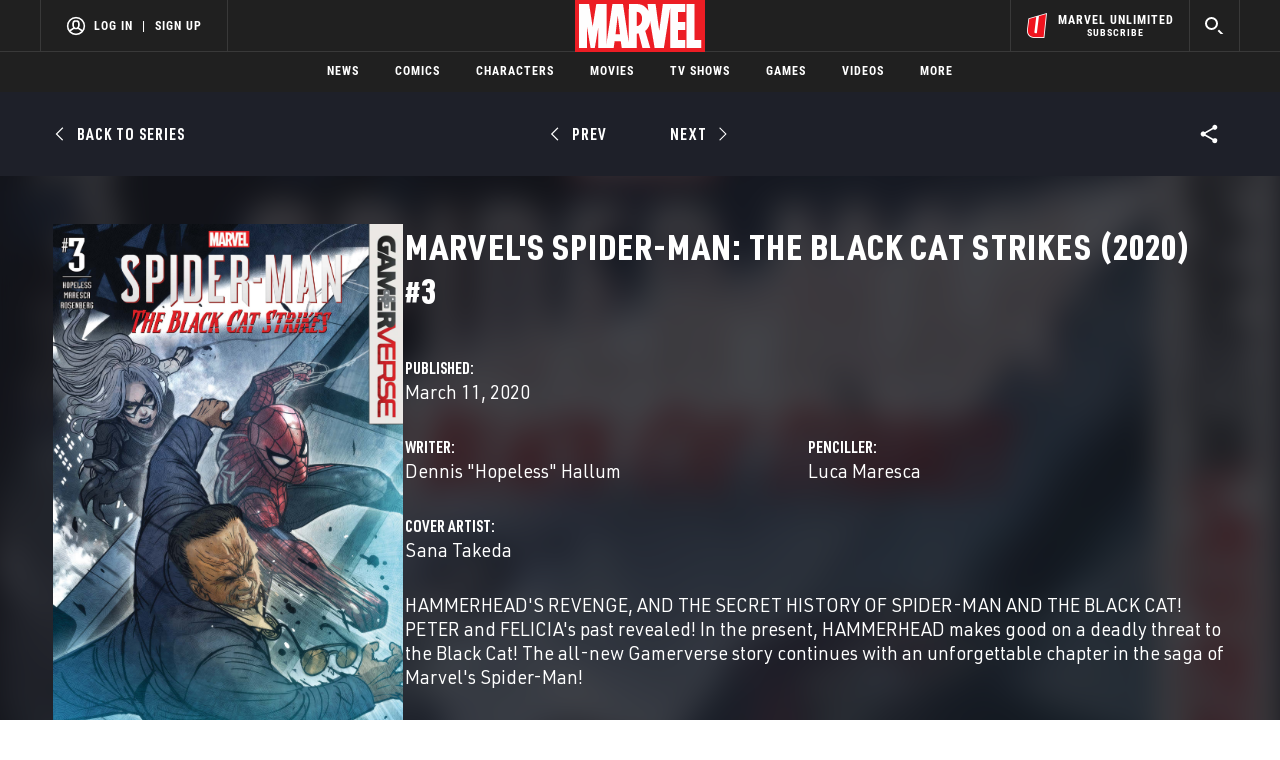

--- FILE ---
content_type: text/html; charset=utf-8
request_url: https://www.google.com/recaptcha/enterprise/anchor?ar=1&k=6LdY8_cZAAAAACuaDxPPyWpDPk5KXjGfPstGnKz1&co=aHR0cHM6Ly9jZG4ucmVnaXN0ZXJkaXNuZXkuZ28uY29tOjQ0Mw..&hl=en&v=N67nZn4AqZkNcbeMu4prBgzg&size=invisible&anchor-ms=20000&execute-ms=30000&cb=3q46nmyuekxo
body_size: 48660
content:
<!DOCTYPE HTML><html dir="ltr" lang="en"><head><meta http-equiv="Content-Type" content="text/html; charset=UTF-8">
<meta http-equiv="X-UA-Compatible" content="IE=edge">
<title>reCAPTCHA</title>
<style type="text/css">
/* cyrillic-ext */
@font-face {
  font-family: 'Roboto';
  font-style: normal;
  font-weight: 400;
  font-stretch: 100%;
  src: url(//fonts.gstatic.com/s/roboto/v48/KFO7CnqEu92Fr1ME7kSn66aGLdTylUAMa3GUBHMdazTgWw.woff2) format('woff2');
  unicode-range: U+0460-052F, U+1C80-1C8A, U+20B4, U+2DE0-2DFF, U+A640-A69F, U+FE2E-FE2F;
}
/* cyrillic */
@font-face {
  font-family: 'Roboto';
  font-style: normal;
  font-weight: 400;
  font-stretch: 100%;
  src: url(//fonts.gstatic.com/s/roboto/v48/KFO7CnqEu92Fr1ME7kSn66aGLdTylUAMa3iUBHMdazTgWw.woff2) format('woff2');
  unicode-range: U+0301, U+0400-045F, U+0490-0491, U+04B0-04B1, U+2116;
}
/* greek-ext */
@font-face {
  font-family: 'Roboto';
  font-style: normal;
  font-weight: 400;
  font-stretch: 100%;
  src: url(//fonts.gstatic.com/s/roboto/v48/KFO7CnqEu92Fr1ME7kSn66aGLdTylUAMa3CUBHMdazTgWw.woff2) format('woff2');
  unicode-range: U+1F00-1FFF;
}
/* greek */
@font-face {
  font-family: 'Roboto';
  font-style: normal;
  font-weight: 400;
  font-stretch: 100%;
  src: url(//fonts.gstatic.com/s/roboto/v48/KFO7CnqEu92Fr1ME7kSn66aGLdTylUAMa3-UBHMdazTgWw.woff2) format('woff2');
  unicode-range: U+0370-0377, U+037A-037F, U+0384-038A, U+038C, U+038E-03A1, U+03A3-03FF;
}
/* math */
@font-face {
  font-family: 'Roboto';
  font-style: normal;
  font-weight: 400;
  font-stretch: 100%;
  src: url(//fonts.gstatic.com/s/roboto/v48/KFO7CnqEu92Fr1ME7kSn66aGLdTylUAMawCUBHMdazTgWw.woff2) format('woff2');
  unicode-range: U+0302-0303, U+0305, U+0307-0308, U+0310, U+0312, U+0315, U+031A, U+0326-0327, U+032C, U+032F-0330, U+0332-0333, U+0338, U+033A, U+0346, U+034D, U+0391-03A1, U+03A3-03A9, U+03B1-03C9, U+03D1, U+03D5-03D6, U+03F0-03F1, U+03F4-03F5, U+2016-2017, U+2034-2038, U+203C, U+2040, U+2043, U+2047, U+2050, U+2057, U+205F, U+2070-2071, U+2074-208E, U+2090-209C, U+20D0-20DC, U+20E1, U+20E5-20EF, U+2100-2112, U+2114-2115, U+2117-2121, U+2123-214F, U+2190, U+2192, U+2194-21AE, U+21B0-21E5, U+21F1-21F2, U+21F4-2211, U+2213-2214, U+2216-22FF, U+2308-230B, U+2310, U+2319, U+231C-2321, U+2336-237A, U+237C, U+2395, U+239B-23B7, U+23D0, U+23DC-23E1, U+2474-2475, U+25AF, U+25B3, U+25B7, U+25BD, U+25C1, U+25CA, U+25CC, U+25FB, U+266D-266F, U+27C0-27FF, U+2900-2AFF, U+2B0E-2B11, U+2B30-2B4C, U+2BFE, U+3030, U+FF5B, U+FF5D, U+1D400-1D7FF, U+1EE00-1EEFF;
}
/* symbols */
@font-face {
  font-family: 'Roboto';
  font-style: normal;
  font-weight: 400;
  font-stretch: 100%;
  src: url(//fonts.gstatic.com/s/roboto/v48/KFO7CnqEu92Fr1ME7kSn66aGLdTylUAMaxKUBHMdazTgWw.woff2) format('woff2');
  unicode-range: U+0001-000C, U+000E-001F, U+007F-009F, U+20DD-20E0, U+20E2-20E4, U+2150-218F, U+2190, U+2192, U+2194-2199, U+21AF, U+21E6-21F0, U+21F3, U+2218-2219, U+2299, U+22C4-22C6, U+2300-243F, U+2440-244A, U+2460-24FF, U+25A0-27BF, U+2800-28FF, U+2921-2922, U+2981, U+29BF, U+29EB, U+2B00-2BFF, U+4DC0-4DFF, U+FFF9-FFFB, U+10140-1018E, U+10190-1019C, U+101A0, U+101D0-101FD, U+102E0-102FB, U+10E60-10E7E, U+1D2C0-1D2D3, U+1D2E0-1D37F, U+1F000-1F0FF, U+1F100-1F1AD, U+1F1E6-1F1FF, U+1F30D-1F30F, U+1F315, U+1F31C, U+1F31E, U+1F320-1F32C, U+1F336, U+1F378, U+1F37D, U+1F382, U+1F393-1F39F, U+1F3A7-1F3A8, U+1F3AC-1F3AF, U+1F3C2, U+1F3C4-1F3C6, U+1F3CA-1F3CE, U+1F3D4-1F3E0, U+1F3ED, U+1F3F1-1F3F3, U+1F3F5-1F3F7, U+1F408, U+1F415, U+1F41F, U+1F426, U+1F43F, U+1F441-1F442, U+1F444, U+1F446-1F449, U+1F44C-1F44E, U+1F453, U+1F46A, U+1F47D, U+1F4A3, U+1F4B0, U+1F4B3, U+1F4B9, U+1F4BB, U+1F4BF, U+1F4C8-1F4CB, U+1F4D6, U+1F4DA, U+1F4DF, U+1F4E3-1F4E6, U+1F4EA-1F4ED, U+1F4F7, U+1F4F9-1F4FB, U+1F4FD-1F4FE, U+1F503, U+1F507-1F50B, U+1F50D, U+1F512-1F513, U+1F53E-1F54A, U+1F54F-1F5FA, U+1F610, U+1F650-1F67F, U+1F687, U+1F68D, U+1F691, U+1F694, U+1F698, U+1F6AD, U+1F6B2, U+1F6B9-1F6BA, U+1F6BC, U+1F6C6-1F6CF, U+1F6D3-1F6D7, U+1F6E0-1F6EA, U+1F6F0-1F6F3, U+1F6F7-1F6FC, U+1F700-1F7FF, U+1F800-1F80B, U+1F810-1F847, U+1F850-1F859, U+1F860-1F887, U+1F890-1F8AD, U+1F8B0-1F8BB, U+1F8C0-1F8C1, U+1F900-1F90B, U+1F93B, U+1F946, U+1F984, U+1F996, U+1F9E9, U+1FA00-1FA6F, U+1FA70-1FA7C, U+1FA80-1FA89, U+1FA8F-1FAC6, U+1FACE-1FADC, U+1FADF-1FAE9, U+1FAF0-1FAF8, U+1FB00-1FBFF;
}
/* vietnamese */
@font-face {
  font-family: 'Roboto';
  font-style: normal;
  font-weight: 400;
  font-stretch: 100%;
  src: url(//fonts.gstatic.com/s/roboto/v48/KFO7CnqEu92Fr1ME7kSn66aGLdTylUAMa3OUBHMdazTgWw.woff2) format('woff2');
  unicode-range: U+0102-0103, U+0110-0111, U+0128-0129, U+0168-0169, U+01A0-01A1, U+01AF-01B0, U+0300-0301, U+0303-0304, U+0308-0309, U+0323, U+0329, U+1EA0-1EF9, U+20AB;
}
/* latin-ext */
@font-face {
  font-family: 'Roboto';
  font-style: normal;
  font-weight: 400;
  font-stretch: 100%;
  src: url(//fonts.gstatic.com/s/roboto/v48/KFO7CnqEu92Fr1ME7kSn66aGLdTylUAMa3KUBHMdazTgWw.woff2) format('woff2');
  unicode-range: U+0100-02BA, U+02BD-02C5, U+02C7-02CC, U+02CE-02D7, U+02DD-02FF, U+0304, U+0308, U+0329, U+1D00-1DBF, U+1E00-1E9F, U+1EF2-1EFF, U+2020, U+20A0-20AB, U+20AD-20C0, U+2113, U+2C60-2C7F, U+A720-A7FF;
}
/* latin */
@font-face {
  font-family: 'Roboto';
  font-style: normal;
  font-weight: 400;
  font-stretch: 100%;
  src: url(//fonts.gstatic.com/s/roboto/v48/KFO7CnqEu92Fr1ME7kSn66aGLdTylUAMa3yUBHMdazQ.woff2) format('woff2');
  unicode-range: U+0000-00FF, U+0131, U+0152-0153, U+02BB-02BC, U+02C6, U+02DA, U+02DC, U+0304, U+0308, U+0329, U+2000-206F, U+20AC, U+2122, U+2191, U+2193, U+2212, U+2215, U+FEFF, U+FFFD;
}
/* cyrillic-ext */
@font-face {
  font-family: 'Roboto';
  font-style: normal;
  font-weight: 500;
  font-stretch: 100%;
  src: url(//fonts.gstatic.com/s/roboto/v48/KFO7CnqEu92Fr1ME7kSn66aGLdTylUAMa3GUBHMdazTgWw.woff2) format('woff2');
  unicode-range: U+0460-052F, U+1C80-1C8A, U+20B4, U+2DE0-2DFF, U+A640-A69F, U+FE2E-FE2F;
}
/* cyrillic */
@font-face {
  font-family: 'Roboto';
  font-style: normal;
  font-weight: 500;
  font-stretch: 100%;
  src: url(//fonts.gstatic.com/s/roboto/v48/KFO7CnqEu92Fr1ME7kSn66aGLdTylUAMa3iUBHMdazTgWw.woff2) format('woff2');
  unicode-range: U+0301, U+0400-045F, U+0490-0491, U+04B0-04B1, U+2116;
}
/* greek-ext */
@font-face {
  font-family: 'Roboto';
  font-style: normal;
  font-weight: 500;
  font-stretch: 100%;
  src: url(//fonts.gstatic.com/s/roboto/v48/KFO7CnqEu92Fr1ME7kSn66aGLdTylUAMa3CUBHMdazTgWw.woff2) format('woff2');
  unicode-range: U+1F00-1FFF;
}
/* greek */
@font-face {
  font-family: 'Roboto';
  font-style: normal;
  font-weight: 500;
  font-stretch: 100%;
  src: url(//fonts.gstatic.com/s/roboto/v48/KFO7CnqEu92Fr1ME7kSn66aGLdTylUAMa3-UBHMdazTgWw.woff2) format('woff2');
  unicode-range: U+0370-0377, U+037A-037F, U+0384-038A, U+038C, U+038E-03A1, U+03A3-03FF;
}
/* math */
@font-face {
  font-family: 'Roboto';
  font-style: normal;
  font-weight: 500;
  font-stretch: 100%;
  src: url(//fonts.gstatic.com/s/roboto/v48/KFO7CnqEu92Fr1ME7kSn66aGLdTylUAMawCUBHMdazTgWw.woff2) format('woff2');
  unicode-range: U+0302-0303, U+0305, U+0307-0308, U+0310, U+0312, U+0315, U+031A, U+0326-0327, U+032C, U+032F-0330, U+0332-0333, U+0338, U+033A, U+0346, U+034D, U+0391-03A1, U+03A3-03A9, U+03B1-03C9, U+03D1, U+03D5-03D6, U+03F0-03F1, U+03F4-03F5, U+2016-2017, U+2034-2038, U+203C, U+2040, U+2043, U+2047, U+2050, U+2057, U+205F, U+2070-2071, U+2074-208E, U+2090-209C, U+20D0-20DC, U+20E1, U+20E5-20EF, U+2100-2112, U+2114-2115, U+2117-2121, U+2123-214F, U+2190, U+2192, U+2194-21AE, U+21B0-21E5, U+21F1-21F2, U+21F4-2211, U+2213-2214, U+2216-22FF, U+2308-230B, U+2310, U+2319, U+231C-2321, U+2336-237A, U+237C, U+2395, U+239B-23B7, U+23D0, U+23DC-23E1, U+2474-2475, U+25AF, U+25B3, U+25B7, U+25BD, U+25C1, U+25CA, U+25CC, U+25FB, U+266D-266F, U+27C0-27FF, U+2900-2AFF, U+2B0E-2B11, U+2B30-2B4C, U+2BFE, U+3030, U+FF5B, U+FF5D, U+1D400-1D7FF, U+1EE00-1EEFF;
}
/* symbols */
@font-face {
  font-family: 'Roboto';
  font-style: normal;
  font-weight: 500;
  font-stretch: 100%;
  src: url(//fonts.gstatic.com/s/roboto/v48/KFO7CnqEu92Fr1ME7kSn66aGLdTylUAMaxKUBHMdazTgWw.woff2) format('woff2');
  unicode-range: U+0001-000C, U+000E-001F, U+007F-009F, U+20DD-20E0, U+20E2-20E4, U+2150-218F, U+2190, U+2192, U+2194-2199, U+21AF, U+21E6-21F0, U+21F3, U+2218-2219, U+2299, U+22C4-22C6, U+2300-243F, U+2440-244A, U+2460-24FF, U+25A0-27BF, U+2800-28FF, U+2921-2922, U+2981, U+29BF, U+29EB, U+2B00-2BFF, U+4DC0-4DFF, U+FFF9-FFFB, U+10140-1018E, U+10190-1019C, U+101A0, U+101D0-101FD, U+102E0-102FB, U+10E60-10E7E, U+1D2C0-1D2D3, U+1D2E0-1D37F, U+1F000-1F0FF, U+1F100-1F1AD, U+1F1E6-1F1FF, U+1F30D-1F30F, U+1F315, U+1F31C, U+1F31E, U+1F320-1F32C, U+1F336, U+1F378, U+1F37D, U+1F382, U+1F393-1F39F, U+1F3A7-1F3A8, U+1F3AC-1F3AF, U+1F3C2, U+1F3C4-1F3C6, U+1F3CA-1F3CE, U+1F3D4-1F3E0, U+1F3ED, U+1F3F1-1F3F3, U+1F3F5-1F3F7, U+1F408, U+1F415, U+1F41F, U+1F426, U+1F43F, U+1F441-1F442, U+1F444, U+1F446-1F449, U+1F44C-1F44E, U+1F453, U+1F46A, U+1F47D, U+1F4A3, U+1F4B0, U+1F4B3, U+1F4B9, U+1F4BB, U+1F4BF, U+1F4C8-1F4CB, U+1F4D6, U+1F4DA, U+1F4DF, U+1F4E3-1F4E6, U+1F4EA-1F4ED, U+1F4F7, U+1F4F9-1F4FB, U+1F4FD-1F4FE, U+1F503, U+1F507-1F50B, U+1F50D, U+1F512-1F513, U+1F53E-1F54A, U+1F54F-1F5FA, U+1F610, U+1F650-1F67F, U+1F687, U+1F68D, U+1F691, U+1F694, U+1F698, U+1F6AD, U+1F6B2, U+1F6B9-1F6BA, U+1F6BC, U+1F6C6-1F6CF, U+1F6D3-1F6D7, U+1F6E0-1F6EA, U+1F6F0-1F6F3, U+1F6F7-1F6FC, U+1F700-1F7FF, U+1F800-1F80B, U+1F810-1F847, U+1F850-1F859, U+1F860-1F887, U+1F890-1F8AD, U+1F8B0-1F8BB, U+1F8C0-1F8C1, U+1F900-1F90B, U+1F93B, U+1F946, U+1F984, U+1F996, U+1F9E9, U+1FA00-1FA6F, U+1FA70-1FA7C, U+1FA80-1FA89, U+1FA8F-1FAC6, U+1FACE-1FADC, U+1FADF-1FAE9, U+1FAF0-1FAF8, U+1FB00-1FBFF;
}
/* vietnamese */
@font-face {
  font-family: 'Roboto';
  font-style: normal;
  font-weight: 500;
  font-stretch: 100%;
  src: url(//fonts.gstatic.com/s/roboto/v48/KFO7CnqEu92Fr1ME7kSn66aGLdTylUAMa3OUBHMdazTgWw.woff2) format('woff2');
  unicode-range: U+0102-0103, U+0110-0111, U+0128-0129, U+0168-0169, U+01A0-01A1, U+01AF-01B0, U+0300-0301, U+0303-0304, U+0308-0309, U+0323, U+0329, U+1EA0-1EF9, U+20AB;
}
/* latin-ext */
@font-face {
  font-family: 'Roboto';
  font-style: normal;
  font-weight: 500;
  font-stretch: 100%;
  src: url(//fonts.gstatic.com/s/roboto/v48/KFO7CnqEu92Fr1ME7kSn66aGLdTylUAMa3KUBHMdazTgWw.woff2) format('woff2');
  unicode-range: U+0100-02BA, U+02BD-02C5, U+02C7-02CC, U+02CE-02D7, U+02DD-02FF, U+0304, U+0308, U+0329, U+1D00-1DBF, U+1E00-1E9F, U+1EF2-1EFF, U+2020, U+20A0-20AB, U+20AD-20C0, U+2113, U+2C60-2C7F, U+A720-A7FF;
}
/* latin */
@font-face {
  font-family: 'Roboto';
  font-style: normal;
  font-weight: 500;
  font-stretch: 100%;
  src: url(//fonts.gstatic.com/s/roboto/v48/KFO7CnqEu92Fr1ME7kSn66aGLdTylUAMa3yUBHMdazQ.woff2) format('woff2');
  unicode-range: U+0000-00FF, U+0131, U+0152-0153, U+02BB-02BC, U+02C6, U+02DA, U+02DC, U+0304, U+0308, U+0329, U+2000-206F, U+20AC, U+2122, U+2191, U+2193, U+2212, U+2215, U+FEFF, U+FFFD;
}
/* cyrillic-ext */
@font-face {
  font-family: 'Roboto';
  font-style: normal;
  font-weight: 900;
  font-stretch: 100%;
  src: url(//fonts.gstatic.com/s/roboto/v48/KFO7CnqEu92Fr1ME7kSn66aGLdTylUAMa3GUBHMdazTgWw.woff2) format('woff2');
  unicode-range: U+0460-052F, U+1C80-1C8A, U+20B4, U+2DE0-2DFF, U+A640-A69F, U+FE2E-FE2F;
}
/* cyrillic */
@font-face {
  font-family: 'Roboto';
  font-style: normal;
  font-weight: 900;
  font-stretch: 100%;
  src: url(//fonts.gstatic.com/s/roboto/v48/KFO7CnqEu92Fr1ME7kSn66aGLdTylUAMa3iUBHMdazTgWw.woff2) format('woff2');
  unicode-range: U+0301, U+0400-045F, U+0490-0491, U+04B0-04B1, U+2116;
}
/* greek-ext */
@font-face {
  font-family: 'Roboto';
  font-style: normal;
  font-weight: 900;
  font-stretch: 100%;
  src: url(//fonts.gstatic.com/s/roboto/v48/KFO7CnqEu92Fr1ME7kSn66aGLdTylUAMa3CUBHMdazTgWw.woff2) format('woff2');
  unicode-range: U+1F00-1FFF;
}
/* greek */
@font-face {
  font-family: 'Roboto';
  font-style: normal;
  font-weight: 900;
  font-stretch: 100%;
  src: url(//fonts.gstatic.com/s/roboto/v48/KFO7CnqEu92Fr1ME7kSn66aGLdTylUAMa3-UBHMdazTgWw.woff2) format('woff2');
  unicode-range: U+0370-0377, U+037A-037F, U+0384-038A, U+038C, U+038E-03A1, U+03A3-03FF;
}
/* math */
@font-face {
  font-family: 'Roboto';
  font-style: normal;
  font-weight: 900;
  font-stretch: 100%;
  src: url(//fonts.gstatic.com/s/roboto/v48/KFO7CnqEu92Fr1ME7kSn66aGLdTylUAMawCUBHMdazTgWw.woff2) format('woff2');
  unicode-range: U+0302-0303, U+0305, U+0307-0308, U+0310, U+0312, U+0315, U+031A, U+0326-0327, U+032C, U+032F-0330, U+0332-0333, U+0338, U+033A, U+0346, U+034D, U+0391-03A1, U+03A3-03A9, U+03B1-03C9, U+03D1, U+03D5-03D6, U+03F0-03F1, U+03F4-03F5, U+2016-2017, U+2034-2038, U+203C, U+2040, U+2043, U+2047, U+2050, U+2057, U+205F, U+2070-2071, U+2074-208E, U+2090-209C, U+20D0-20DC, U+20E1, U+20E5-20EF, U+2100-2112, U+2114-2115, U+2117-2121, U+2123-214F, U+2190, U+2192, U+2194-21AE, U+21B0-21E5, U+21F1-21F2, U+21F4-2211, U+2213-2214, U+2216-22FF, U+2308-230B, U+2310, U+2319, U+231C-2321, U+2336-237A, U+237C, U+2395, U+239B-23B7, U+23D0, U+23DC-23E1, U+2474-2475, U+25AF, U+25B3, U+25B7, U+25BD, U+25C1, U+25CA, U+25CC, U+25FB, U+266D-266F, U+27C0-27FF, U+2900-2AFF, U+2B0E-2B11, U+2B30-2B4C, U+2BFE, U+3030, U+FF5B, U+FF5D, U+1D400-1D7FF, U+1EE00-1EEFF;
}
/* symbols */
@font-face {
  font-family: 'Roboto';
  font-style: normal;
  font-weight: 900;
  font-stretch: 100%;
  src: url(//fonts.gstatic.com/s/roboto/v48/KFO7CnqEu92Fr1ME7kSn66aGLdTylUAMaxKUBHMdazTgWw.woff2) format('woff2');
  unicode-range: U+0001-000C, U+000E-001F, U+007F-009F, U+20DD-20E0, U+20E2-20E4, U+2150-218F, U+2190, U+2192, U+2194-2199, U+21AF, U+21E6-21F0, U+21F3, U+2218-2219, U+2299, U+22C4-22C6, U+2300-243F, U+2440-244A, U+2460-24FF, U+25A0-27BF, U+2800-28FF, U+2921-2922, U+2981, U+29BF, U+29EB, U+2B00-2BFF, U+4DC0-4DFF, U+FFF9-FFFB, U+10140-1018E, U+10190-1019C, U+101A0, U+101D0-101FD, U+102E0-102FB, U+10E60-10E7E, U+1D2C0-1D2D3, U+1D2E0-1D37F, U+1F000-1F0FF, U+1F100-1F1AD, U+1F1E6-1F1FF, U+1F30D-1F30F, U+1F315, U+1F31C, U+1F31E, U+1F320-1F32C, U+1F336, U+1F378, U+1F37D, U+1F382, U+1F393-1F39F, U+1F3A7-1F3A8, U+1F3AC-1F3AF, U+1F3C2, U+1F3C4-1F3C6, U+1F3CA-1F3CE, U+1F3D4-1F3E0, U+1F3ED, U+1F3F1-1F3F3, U+1F3F5-1F3F7, U+1F408, U+1F415, U+1F41F, U+1F426, U+1F43F, U+1F441-1F442, U+1F444, U+1F446-1F449, U+1F44C-1F44E, U+1F453, U+1F46A, U+1F47D, U+1F4A3, U+1F4B0, U+1F4B3, U+1F4B9, U+1F4BB, U+1F4BF, U+1F4C8-1F4CB, U+1F4D6, U+1F4DA, U+1F4DF, U+1F4E3-1F4E6, U+1F4EA-1F4ED, U+1F4F7, U+1F4F9-1F4FB, U+1F4FD-1F4FE, U+1F503, U+1F507-1F50B, U+1F50D, U+1F512-1F513, U+1F53E-1F54A, U+1F54F-1F5FA, U+1F610, U+1F650-1F67F, U+1F687, U+1F68D, U+1F691, U+1F694, U+1F698, U+1F6AD, U+1F6B2, U+1F6B9-1F6BA, U+1F6BC, U+1F6C6-1F6CF, U+1F6D3-1F6D7, U+1F6E0-1F6EA, U+1F6F0-1F6F3, U+1F6F7-1F6FC, U+1F700-1F7FF, U+1F800-1F80B, U+1F810-1F847, U+1F850-1F859, U+1F860-1F887, U+1F890-1F8AD, U+1F8B0-1F8BB, U+1F8C0-1F8C1, U+1F900-1F90B, U+1F93B, U+1F946, U+1F984, U+1F996, U+1F9E9, U+1FA00-1FA6F, U+1FA70-1FA7C, U+1FA80-1FA89, U+1FA8F-1FAC6, U+1FACE-1FADC, U+1FADF-1FAE9, U+1FAF0-1FAF8, U+1FB00-1FBFF;
}
/* vietnamese */
@font-face {
  font-family: 'Roboto';
  font-style: normal;
  font-weight: 900;
  font-stretch: 100%;
  src: url(//fonts.gstatic.com/s/roboto/v48/KFO7CnqEu92Fr1ME7kSn66aGLdTylUAMa3OUBHMdazTgWw.woff2) format('woff2');
  unicode-range: U+0102-0103, U+0110-0111, U+0128-0129, U+0168-0169, U+01A0-01A1, U+01AF-01B0, U+0300-0301, U+0303-0304, U+0308-0309, U+0323, U+0329, U+1EA0-1EF9, U+20AB;
}
/* latin-ext */
@font-face {
  font-family: 'Roboto';
  font-style: normal;
  font-weight: 900;
  font-stretch: 100%;
  src: url(//fonts.gstatic.com/s/roboto/v48/KFO7CnqEu92Fr1ME7kSn66aGLdTylUAMa3KUBHMdazTgWw.woff2) format('woff2');
  unicode-range: U+0100-02BA, U+02BD-02C5, U+02C7-02CC, U+02CE-02D7, U+02DD-02FF, U+0304, U+0308, U+0329, U+1D00-1DBF, U+1E00-1E9F, U+1EF2-1EFF, U+2020, U+20A0-20AB, U+20AD-20C0, U+2113, U+2C60-2C7F, U+A720-A7FF;
}
/* latin */
@font-face {
  font-family: 'Roboto';
  font-style: normal;
  font-weight: 900;
  font-stretch: 100%;
  src: url(//fonts.gstatic.com/s/roboto/v48/KFO7CnqEu92Fr1ME7kSn66aGLdTylUAMa3yUBHMdazQ.woff2) format('woff2');
  unicode-range: U+0000-00FF, U+0131, U+0152-0153, U+02BB-02BC, U+02C6, U+02DA, U+02DC, U+0304, U+0308, U+0329, U+2000-206F, U+20AC, U+2122, U+2191, U+2193, U+2212, U+2215, U+FEFF, U+FFFD;
}

</style>
<link rel="stylesheet" type="text/css" href="https://www.gstatic.com/recaptcha/releases/N67nZn4AqZkNcbeMu4prBgzg/styles__ltr.css">
<script nonce="pD8elvLTy2QzXSVRVHlnyQ" type="text/javascript">window['__recaptcha_api'] = 'https://www.google.com/recaptcha/enterprise/';</script>
<script type="text/javascript" src="https://www.gstatic.com/recaptcha/releases/N67nZn4AqZkNcbeMu4prBgzg/recaptcha__en.js" nonce="pD8elvLTy2QzXSVRVHlnyQ">
      
    </script></head>
<body><div id="rc-anchor-alert" class="rc-anchor-alert"></div>
<input type="hidden" id="recaptcha-token" value="[base64]">
<script type="text/javascript" nonce="pD8elvLTy2QzXSVRVHlnyQ">
      recaptcha.anchor.Main.init("[\x22ainput\x22,[\x22bgdata\x22,\x22\x22,\[base64]/[base64]/[base64]/[base64]/[base64]/UltsKytdPUU6KEU8MjA0OD9SW2wrK109RT4+NnwxOTI6KChFJjY0NTEyKT09NTUyOTYmJk0rMTxjLmxlbmd0aCYmKGMuY2hhckNvZGVBdChNKzEpJjY0NTEyKT09NTYzMjA/[base64]/[base64]/[base64]/[base64]/[base64]/[base64]/[base64]\x22,\[base64]\x22,\[base64]/Ds8KmLg9Lw6MOwrHDhsO0wq3Co8OMwpVowrvDoMK/J2/Ch3/[base64]/DrcKew6JAXCLDmsKzw6DDi8OJw75MEmjCqxfCiMKYLCFAMcO3A8K0w4DCksKsFnAJwp0Jw7DCrMOTe8KLZsK5wqIGbBvDvUEvc8OLw7R+w73Dv8OOdsKmwqjDkwhfUW/[base64]/CkXVbXCTDiFbDnMKCOsKENRtdNCwObMK8wrhVwqXCqUc1w5dbwrpdLERDw7owFSXCpnzDlRZjwqlbw53CtsK7dcKwJxoUwp7Cs8OUEyVQwrgCw5FkZzTDjcOxw4UaY8OpwpnDgANOKcOLwozDq1VdwoZWFcOPY1/CknzCusOmw4ZTw4rClsK6wqvCh8KWbH7Dv8K6wqgZCMOXw5PDl0IDwoMYFg48wpxtw53DnMO7SAUmw4ZUw6bDncKUOcKqw4xyw7YYHcKbwpwwwoXDgiRMOBZJwp0nw5fDnMK5wrPCvV5MwrV5w6PDjFXDrsO0wpwAQsOEEybChlIZbH/DgMOsPsKhw75xQmbCsioKWMO1w7DCvMKLw4/CgMKHwq3CjsOjNhzCgsKNbcKywo7CiQZPMMOOw5rCk8KZw73DpW7CocOQPxd4Z8OAP8KKfgBHVsOZDlrCpcK0Ciczw4VYUGNCwo/Cv8OYw47DlMOKayBCwoYWwq05wovDqzAZwqg2wo/DtcO+bMKRw77CskPCl8KxNzYzecONw4LCn1IFTxnDtkfDrisRwp/DscKkZC/DogMqIsOcwpjDnnfDgsOkwptLwolUK1kdHVJ7w7jCosKxwpVvEHjDkVvDicOLw6nCgRTCrMOAFRbDucKBE8K7Z8Kcwo7CgiLCnsK5w4/CqzbCmcOdw7bDlsOBw4IXw4MfUsOFfAPCucK3wrXCo0TCmsOjw4vDsj0sIcOYw4/CjxLCn3nCvMKEO3/DkTLCqMO7a1/[base64]/Cn2/DmXnDtcOqT8KhZhoYE8OiwppIfcKHcMOtwrRBRsKlw4fDqcO6wpY8bS0SdFl9wo7Cl1RZFcKoeg7DkcOeZg3DkCTCm8O3w6N7w7fDlcOVwrACa8K0w6QHwp7Cm3fCpsOEwpEoRcOLbzLDiMOJRilRwrwPZTTDicKPw7rClsOdwrUeesO7GAdywro/wrBuwoXDlX5fbsO4w57DlsK8w5XCscKEw5LDiQ1Kw7/Ci8O5w5QlLsKVwqMiw7TCt0bDhMK6wqbDuiQBw6F7wrbCuj/[base64]/BcKowo95w5JlPGPCo206wpTDtRhBVAhrw5HDjcKdwqsCIkDDhMORwo0HfCB7w4M4w6dfK8K1aQTCosO7wq7CvTwMDsOkwqwgwqM9dMK9MMO0woxKKEIiGsKRwr7CuAbCkyQBwqFsw4DCqMONw75IVWnClU9Kw6AvwpvDk8K8Tmg/wpfCmUUnKioiw6LDqMKZR8OCw6zDo8OCwo7DncKIwowWwrF6GDp/ZsOQwqvDkxobw7nDhsKzO8KHw7jDjcKmwpzDjMOdwpnDkcKHwo7Coy/[base64]/DqMKPJxDDn2tSOhvDocOOw5/Cu8K2aQx/w7TCvcKswoM9w5Yzw60AZxTDv0jDkMOQwrbDl8K7w7ksw6vDglrCpRJew6TCmsKNdxtNw4UCw4rCk3wFWsOrf8OEb8OtYMOvwpfDtFPCrcOLw5bDrFk4NsK7YMOdK2rCkCVxecKMdMKnwr/DtlItdAzDtcKXwofDhMKkwoA3KyjDoRPCnXkkJnBLwqxMP8Ksw5LCrMK/[base64]/w5vChh89XcO4GEPClGXCphoZw4F3w6rCliTDgQ7DlFrCmxBgTMOtGMKKIMOmQHPDgcOrwr9uw5bDi8O9w4vCtMO1wojCrMOnw6vCo8OXw4xOX35uFVHCuMOPSW1Mw55jw6sswobCjwrCpcOtJHbCljzCgBfCvmZjdgfDvSB6Lzk7wosFw7dhcBPDvsK3w6/Cr8OKTRluw4MHZsKDw5YXw4heVcO9w6jCuiNnw4sJwpjDojBbw5B/w67DmTDDiRvCjMO4w47CpcK/O8OdwoLDilMEwrUPwoNlw45saMOEw5AVCBNXEVzCknzCq8KCwqHCphzDq8OMAAzDssOiw5bCmMO1woHCm8KjwrZiwoQ+w68UUmUPwoJowrwlw7/CpjPCrCB/DxgswrjDkmkuw6PDqMOxwo/DiCk5aMKxw5NWwrDCpMO8UcKHMi7CqGfCmDHDr2IMw7JSw6HDrARsOcOvV8KOXMKgw45aEktQGT3DtsKxQGQnwoTCkEfCsx7Cn8OLWsOmw7wywoJqwoo9w5XCgCLCnR5/ZRgrHnXCgDbDjx/DumZ5H8OKwq56w6fDlwHCqsKXwr3DpcKRYkjCu8K6wr07w7bCgMKiwrMuSMKVXsKqwqPCv8OywrdGw7ECYsKbwqnCn8OALMK5w7Z3PsK/[base64]/CqcOeWMK6GjVtbRTDl8O/[base64]/[base64]/CjWoYw4Nhw7QRwqXClcOkw6jCv3dgw5Y/JcKjGsOaEsKvfMKAdV7Cky5vaycJw7vDucOiQ8OHcVTDjcKMGsOww7xJwrHClVvCucO6woHCjBvCi8KUwpzDrkDCinvCiMOSw73Dt8KTIcOBKcKGw7kuF8KTwoApw4PCrsK/CcO5wobDjA9VwonDhywlwptbwqTCghYCwoLDj8OFw7J8FMKMaMOzdgHCtkp/CnlvNMKmYcKbw5goImnDpUrCiHvDmcOOwpbDulUOwqbDpFfCu0TCksKnOsK4a8K+w6fCpsO3DsOdwpnCm8KbB8OFw7UWwpZsMMK5OcKfacKww4I1eWTClcO0w6zDu0NRPX3CjcOyf8OcwoVTAsKWw6DDsMK2wqLCvcKtwp/ClTPDuMKAQcKhfsKGfMOSw70TBMKWwrAfw5xlw5YuekrDt8K4RcO7LQHDhcKMw6PCkEozwqQBdHEFwqrDlRvCkcKjw7w/wqd/KHvCgcKxTcKpUSoEMsOIw5rCsmbDgl7Ck8KcecKRw4lbw5TCrAQ1w75GwoTDpsO4Yxc8w5prYMOgCcOPNQcfw5/[base64]/DqX1jdA7DkDfDkBcBW8K/wrLDoELCklpYFMOAw5hrLMKuABjCmMOVwr5vDcK9IyjCjcOVwqHChsO8wrzCjBDCrAwEbC0lw7jDqcOKFsKJYWQDMsOCw4hbw4XCrMOzwqHDq8KAwqXDr8KOKHPDmEJFwplEw53DhcKkZgDCvQ1cwrE0w5zDosKbw7HDnBlkwo/[base64]/DtwzDv3jDkSPCmsO2aEEFb05gH3QdZcKFwrFHfSoCCMK/dcOXGMOZwosTR2gYXS5dwrXCqsOud3swPDLDrMK4wr0kwqjDkFdfw4clBSAXScO/wrgCL8OWIjhHw7zDisK8wqwNwoYAw6ErH8OCw5fCn8OGEcOSe29swovCocK3w7PDoVvCgiLDl8KHC8O4NG8sw6DCrMK/wq8eNFF4wqrDpnnCpsOUD8KhwoFgYAnDiB7Cv39DwqxnLjVrw4R9w6DDgcKbMS7CnVjCv8OnTgHCmmXDicO6wrN0woPDrcO6CWHDqklraiTDqMK6w6jDisO8wqZ2XsOKesK3wqpGHx4ZIsOPw5gjwoUMNWRnNywcIMOww5MXIBQISivCrcOiBsK/wq7Dvk/CvcK5WgfDriPDlVkAL8Oew68VwqvCosKWwphuw6tfw6wAMGckDlgNPE7CicK4acKxaQwiA8OUwpwiZ8OVwqhjdcKsLj4MwqlHE8OLwqvCrsOwXj9kwpYhw4/CqBHCpcKMwpNgIxTDvMKnw6DChX1sKMKLw6rCjX7DqcKmw4Z4w41TIk/CkMK1w4jCsU/CvcKREcO5MBExwo7ChDo6RAoFwrZnw5DCkMO2woTDosO+wpPDj2vClcKOw7Mbw41Sw7xiBMKsw57CqF/CpyHCgxllIcKnLcOuDnE5w6Q5ecOew44Dw51DUMK6w4wHw4MccMK9w7p7O8KvCsO8w5pNwrocKcKHwrp4a01pf28Bw6p7eknDlGhYw7rCvWPDmMOBdT3DrMOXwoXDtMOBw4cewr5deScGO3Z/G8OowrwgSU9RwosyRcOzworCuMOKNwrDg8KTwql1K1rDrwU7wpZqwoJfM8KCwr/[base64]/w6YRRUbClRtjT3rCoMKgw4VwC8OPwqlVw6DChRLCqyl+w6/[base64]/DusKMwpTDnjTCmsOcIzXCmsK9T8K7wpHCpgs+WcK6BcOnVMKHHMOew77CvnHCtsKFdH8pwpBHFsKTNVg1P8KeNMOQw4HDocKow6/CncOPB8KBAA1cw6bCrsKCw7Z4woHDjG3CiMOWwqbCp1HCtznDpEsiw4bCv1FXw7zCrg7DuXdlwrPCpjPDg8ORZWLCg8O+w7V8dMK1Mns1HcKVw5Njw5TDnsKKw4fCijNbcMO4w5DCmMK8wopAwpc0cMKedWzDgWLDjcKIwonDmMKfwohDwrzDr1/CvyvCrsKNw5lNaERqVHPCgFHCvCPCpMO6wprDn8KTXcOTVMOhw4oCDcKvw5N1w4tgw4NIw6N1eMOOw7rCt2LCqcKXKzQRB8KKw5XDmCVWwrVWZ8K1EcOoeWzCv3lLIFDDqAVgw5IDXsKxCcKWw6nDuWjCkyvDtMKjK8Kpwr/DpkPDrHLDs0bCoxUfLMKXwq/CmzM0wr5Aw6rCqldDCHE1ByAKwoPDphrDoMOZV07CvsOOWilZwr07wrZBwoFlwqjDv1MRw5/[base64]/w59wZ8OiWl8cLS9cYX9pw53CvzZcw6zDukTDhMO9wp4sw6LCtWgyeQfDp0k4Fk/Dow87w45dHDPCu8OzwpTCmTFaw4h8w7vDhcKuwr/CrnXDt8OLw7kawqTCqMK+YMKTMDs2w6wJF8K8fcKfYCFbU8K5wp3CiR3DnBB+woRXacKnwqnDh8O6w4BPXsOPw7nDmV7CnFwnQC47w6d+EE3CjMK8w4diGRp/[base64]/[base64]/CuGrCkwsfw7XCnRwpJcOlJsOWwrnCngU3wpDDhx/DtU3Cj1jDnXPClw3Dh8KWwrcLYMKVZUrDpQbCu8KxecOXD3fCpl/Du3PDui/ChMOqKCNpw6hiw7LDosKUwrDDgXjDo8OZw43Cl8K6WwjCpGjDj8OBLsKcX8KRQMK2UsKmw4DDlMOnw7xrfX/CsQnCvcOpVsKOw6LCkMOaAFYJWsOiw7pkdR8Iwqx1AwzCrMO+P8Kpwqs/WcKCw54Aw7nDlcONw6HDhcKXwpDCjsKSUHjCrXwqwqjDl0bCvz/CrsOhDMOsw6UtfcKkw4woUsOJw48uZ34owotswrHCkcO/w5vDk8OmHRoVXsO8woLCtmXCl8O9GsK3wqnDpcOAw7LCo2vDq8OjwpVcMMOXHkc7P8O9Dm3DlEZlUMO9MMKGwoFlOsKnwpzCtxwzClkdw5oNwrLDi8KTwrPClsK7byUQEcKXw4A5w5zCjgZUIcOewpLDpMKgLG52S8O7w7ljwpLDjMKQIVzCl3PCg8K+w41/w7LDmsKcTcKWJV3DhsOHD2/CocOawq3CosK0wrRcw53Ck8KFUcKma8KBbVjCncObcMK/wrYxfwxsw5XDssO7IEgVEcOrw6A5wr3Ch8OkcMONw4cew7I6SENgw6JRw6NCKS1Bw5BwwrXCn8Kdw5/CkMOiC3bDmVjDosOEwo0nwp9OwosTw4VGw51JwrTDr8OTOsKXKcOEXmQqwoDDmcOAw6PCqMOvw6New4vCmMKkfgElacK6L8OAQHo5wpHDsMOPBsORfDw6w6PCiGHCnUwBL8KAEWpvwpLCpcOYw4LDo10owqw9wqrDmkLCqxnCq8OSwqzCmy1obMKBw7/Ckz/CnR1qw7J6wqPCjcObMicpw64AwrbDrsOkw5VSZUDCkMObRsONd8KQNUgxYQFJM8Ovw7oXCibCl8KEW8KBIsKUwrPCmcOJwoZYHcKwJ8KxE25GdcKIUcOBI8O/w64LLMKmwrHDtMKlJSnDmHLDtMKQNsKmwos6w4rDqcOnw6jCjcKYDm/DiMONL1LDpsKPw7DCi8KQQ0PCscKPbcK4wrkHw7vCkcKyYUPCqGdSOMKawozCghjCpGx7b3vDiMOwRnrChlbCoMOFKCcbOH7DizbCt8KNWTzCqk/[base64]/wrtHw75iwpcNBcO5ZBUOwr7Ds8KCwrfCsmXDj8Olwposw5Nhe10/w70NAHMZZ8KhwrDChwjClMOuWMOUwqN5wqvDrB9HwrXCl8KzwpxAIcO3Q8Kww6Biw43Dj8OwIsKjKQM5w44xw4vCqMOoP8O5worChsK8wpLChggAZ8Kbw4YaTStowqHCqEnDuTrCjMKcV0PCoQHCksKhDBJTfhUsfsKdwrBwwrpiBDDDv250w5DCiSFWwqHCuC/CsMO8eAVkw5oVbm47w4NtYcK2ccKZw4RFDcONASfCsE0NMTPDlMOGIcKyXHIzRAjCtcOzLV7CuSfDkSbDhSI/w6XDuMOJVMKvw4jCgMK+wrTDhlpxwoTChwrDoDDCmTV8w5sTw4/DosOfw6/[base64]/DulbCpCzDgC9SGMOUw7TCqGlVH13CtMOrGMK4w7wIw4Ujw7zCuMORAScAJ3tcD8KkYMOBOMKxQcOTaBNcUR1QwocbY8K1YsKIXcODwpbDmcOKw7gRwqvDujQww4Mqw7HClMKKXsKlOW0ZwojClDQCQ09ifCIBw51mSMOrw4nCnRvDkk/[base64]/woJXJw/CjSXCuhhNw6fDknvDssK9wpw0IW1oQAobIC4lb8Oiw40dV1DDpcOzw4vDoMOPw6TDuF/DgsKwwrLDt8Oew6BRaCzDqDQNw63Dl8KLF8Ouw5jCsRzCpF9Gw5sxwoh6TsOSwojCncOcUR5HHxHDrh5pwrHDgcKGw7lbRH7DrmQkw5h/a8Ocwp3ClkUew718dcKdwooJwrQ5TwtjwqM/CRsqIz3ClMOrw7Qrw7vCiVlpAsKUPMK6wo9KHULCoxMqw4EGPsOBwotONmHDisO6wp46RlsFw6jClEYLVF4pwqY5SMKrScKJB39bWcOQOCLDhFPCnDgpPFRaT8O/[base64]/CrsKSZcOywoZBw49bw74pKivClAg4c1vCjFbClcKuw6HDnFFTWMO1w43Cm8KcY8ODw67CpgtIw5bChlYrw6lLGMKXIGrCrF9IbsO1f8KuWcKSw7drw5gAcMO5wrzCgsOcdAXCm8Kbw4XDhcKIw594woUfe2tNwrvDim4nDMKbVMOMWsO/w71SfQ7Cl04lHGdYwq7DkcKww6hyScKRKA5wIwAYfsOaVhEtAMOuSsOYTGEAa8Krw4HCvMOYwq3CtcKsbT3DgMKrw4fCmR07w55IwobDhjXDinnDrcOKw5rCvxwrRnVpwrl/DDXCuVjCsml6J3BnNsKYdsKpwqvCjWY0Ey/ChMKMw6zDmyzCvsK3w5vCjhZqw7RcdsOqARkUQsOdcsOgw4PCshTCnnw+MWfCu8K9HXl3X1Umw6XDlsOSN8OWw60uw7knICl3UsKOYsKUw4zDocOaAMKXwr5JwqXDgzfCuMKpw57DjgMlwqIHwr/DssKqJDEUFcOBfcKmU8KHw4okw6IvL3jDnXYjVsKgwoAow4LDqivCuhfCqRvCpMOlw5PCkMO9V0s0f8KRw73DrsOowo/DtMOBBlnCvVjDt8OKfsK6w79xw6XCnMOZwohzw61ScW0lw6rCnsO+LMOOw55CwqjDv0HCpS3DpcOow5PDq8Oxe8K8woBpwq3DqsKjw5NLwrnDrjjDgSfDrG4zwqXCgG/Cq2JsWMKrX8O7w5lgw7fDs8OGdcKRCndIcsK5w4TDtcOYw5PDucK8worChcOrI8KNejzDimDCl8Oswq7Cl8Oiw4nClsKnJ8Okw6UHdGNjBQHDqMOjM8Opw69qw5pVwrjDh8KMwrBJwqLDucKrC8O3wppuwrcNSsO/QEPCgHDCnE90w6rCosKcHSXCikkZG0TCoMK5c8O9wqxcw5bDgsO9EiRLEMOIOVN1T8OiV1/DmSJow6LCgGl1wpbCnj7CmQU2wqQpwpDDvcOIwq3ClQYfbsOoecK9b2d1RTjDijbCksOwwoDDhGM2w7DDr8KZXsKxK8OwBsKVwq/CrUjDrsOow7k/w49Fwp/[base64]/DqMOEC8OXw4jCnsKPwpMbenU1wofCsyLDnMOHwonCr8KjE8OtwqrCqRJzw5/[base64]/F8KQeAzCv8O4wrhgAMO7BsOAw7jCo2HCl8O6TcO1w6U/wrMQJFgrw6FLwoszH8ORSsOEVw5Hwr/[base64]/w4huBXbDl8OAwrjCuz1DJsOvH8KpcQA+f1LDqsK3w4nCqcKJwph2wqfDmsOSfhg3wqnCt2HChMORwrR7F8K4woTCrcOYIwTCtMKhFFbDnBk/w7jCuyUqw7ITwp80w7MKw7LDrcOzGcKLw5laTRAcXMKtw5tqwqRNcBlPQz/DkF3DtXR4w7LCnGFhFSAdw7xZwovDg8K7NsONw5jCncKzWMO9P8Ogw4wKw7TDmRB/[base64]/[base64]/[base64]/IkXDrwAdO8KaPsOUwozConEPIjsGGsOFWcKDJMKGwoBuwpzCkMKJJC3CnsKPw5l5wqIRwrDCrG4Tw5M9XwJ2w7LCtEAlD1kfw6PDt0sTaWvCucO8VTrDusO6w4o4woRTdMK/[base64]/FcO+ZMODw4vCqlnCoTHCvj/[base64]/DrCfDkndvT8Kxw6hTwqXCrcKSw7bCoXzDgcKpw418Yj3DgsOewr7Cr2PDksK+wofCmh3CqMKVRMO9ZUItH1HDvwnCv8KFWcKqFsK8TGlFQSBiw644w5nCp8KKO8KyC8Odw71/[base64]/Ch8KCSsO/wqLDuhJcKg/Cp8KVw4/ClcKPEjF/ZhIKTcKowpfCr8K9wqLCglrDp3fDm8KUw5rDmU1EWcKuR8OWdRV7ScOmwqgQwrc5bmnDncOuSARUCsKkwpDDhANHw51uDDsfRVbClSbCrMO4w47DqcOBQwHDosKCwpHDtMKWLHRda13DqMOAc37DsTUdwoIFwrFpFmzDm8O4w6t4Ikd5LMKmw5h/LsK+wpp5NTQlDTTDuEorRMOOwqhvwpDCp1jCicOEwrdLZ8KKRFhdA15/wqXDj8O3dsKRw4vChhsISyrCq2kCwrdEw6nCl1lsezpIwqXCgAsdRXwUK8KmHsKkw6cdw77ChQ7DukEWw7fDvWp0w43CpCpHKMOPwrIBw73DucOOw6rClMKgDcOpw6HDl3E4w6V2wo4/MMOaKMODwpZzZcKQwo8xwrFCdsOQw6d7EjHDiMKNwrMew7xhSsK8BsKLwrLCkMOVGhVTKXzCkiTDvHXDlMOiUMK+wrXCqcO0RxQ/RQDClz0LCCBbM8KHw7c5wro/e0gfOcOKwqQ2QcOewop3RMOUwocMw5/CtgvDpC5RE8KEwqzCs8Ktw4/DpsO7w6fDrcKdw4fCksKaw5Rtw7FjEsKTSMK/w6Z8w4jDrylWL1c3K8O5Ajt6QcKiLgbDhSFgWncVwoTCg8OCw4jCrcOhSsOIZMKYP1Qfw64nwqHDmg8aa8OZVXHDvinChMKCYjPCvcOVf8KMIVpmb8O0AcOZEEDDtBd/wosTwoQMb8OCw7PDgsKFw5nDuMKSw4tcwro5w6rDh3vDjsKYwpzClUDCpsOKwpFVSMKNFhnCt8O9NsKtVcK6wqLCkCDCisKbN8KfDWN2w7XDs8OEwosaD8Khw5rDvzLDr8KIFcKrw7Few5bDs8O2wozCmzEcw6g7w7TDgsK8GsKnw73Cr8O9UMO/[base64]/[base64]/[base64]/[base64]/[base64]/Cu8KCdUnCjh3CoH7DtcO1w6plJcOUwqrDtcKDbMOGw7LDlMOXwo5owo/DvcOJCxozw6LDulY0QS/CrsOrNcKkKSosasKWCsKgZk0ow6MjOD7Cnz/DsUrCv8KtMsO4K8Kxw6BIdm5pw5F/M8OFbhEMTDTDhcOGwrUyU05RwqlNwpDDnTPDjsOUwoDDpkAQNg0tdk8Jw4ZJw61AwpUXQsKMB8KTLMKZZXw+awnDrHY2QMOKek8ew4/Ci1ZYwrzDshXChnrDscOPwqLCtMOoZ8O6XcOhHE3DgErDo8Otw47DncKfOSfCocKvE8KjwozCsw/DqMKgEcKQDFEuZxRmVMKbw6/[base64]/CiVzDicOlw6F4AmbDj3zCo8KpL8ORw6rDkyEbw43DhGsAwo7DugvDtjUMAsO7wqoGwrdOw5HCm8Odw6zCl0gncQDDpMOKZGdsJ8K2w6F/[base64]/RS3DmD5uwok/F8OiKgfDpnHCjFt2AcOAKAPCrh1Mwp7CiSE6w5TCvCfDk35AwqUCWjQmwqMawoo+ZBbDsy53KsKAw4kXw6nCuMKeIMOxPsKJw6rDp8KbR1Row7jCkcK0w6ZFw7HCgHLCqsO3w5FPwrJHw5bDhsOQw68SVwXCqgQawq1fw57DscOCwpkMZSpRw5F3wq/Dv1fCmsK/[base64]/Dg8O5RTrDk8K6w63DqcOiAcK5KcK4el5uKzbDl8KjGRzCjsOCw7/CpMKrRyzDvVowG8KQYEnCn8OxwrE3dMOPwrNpI8KNRcKpw5jDoMOnwp7ClcO/w5x2acKHwqg6BiojwpzCtcOZPTFIehU3wqoBwrR1cMKIf8Kwwo9zOMKBwqYww7lYwpvCvXklwqVmw4ImPHoPwqrCoUVIbMOdw7JVw6I7w59ST8O7w4XDgsOrw7ANecOnAx3DkG3Dh8OOwobDpHfCjFHDr8KnwrXCpm/DijjDlxnDjsKYwoHCmcOhVsKIwql+BMK9aMKEP8K5LsOLw7k+w5wzw7TClcK6wr5pOMK+w4bDmQZIQ8Kaw6JCwqd5w5t5w5BFVcKrJsONGsObAzkITh1SViDDjATDvcODJsKbwqNPbRFmJ8O7w6/Coz/CglkSAsKqw4XDgMO/w7rDi8OYD8K9w7fCsC/DvsK7w7XDpmgXecO0wrRKw4UNwqNUw6YKw6tIwqtKKWc8BMK+T8K7w5Vsd8K5w7jDrcKqw6rDpsKbJcKtYDDDvMKaGQtVLcOicGrCsMKsXMO/Q1liMsKVWkEtw6fCuAc6CcKQw4AqwqHDgcKpwqzDrMKrw6/CgULCj1PCuMOqeCw/GDY6wp7DilfDq3vDtDXCvsKCw7AiwqgdwpB4fGR9cj7Ckgcgwpcywpt3w5nCi3bDvwjCosOvCXN+w5bDgsOqw5/Dni3ChcKwd8Oiw71Gw6AgXBAveMK6w4DCg8OQwrLChcKvMMOCbw/CnAdYwrjCrcOVNcKvwrJjwoZfH8OGw5xkZiLCvsOwwopaQcKDNxTDs8OUfw4GWUE5ZkjCuUt/FVrDlcK8EVJXP8OaWMKOw6PCpWDDmsOQw7QVw7rCgBDChcKNSXLCgcOuZMKQA13DoHrCnWVvwqQ5wotYw47Cjj3DqsO7a2rDsMKxFl7DoirDmFwkw4/Diho/woMnw6nCtGsTwrV4QsKqHcKQwqTDligtw7/CjsOrZ8OlwoNRw7E9w4XChhUKeXHDoG7CrMKPw7vCk0DDiG4qTywpHMK2wpVkwpPDvcKwwrrDu3HCixQIw5E3X8K/w7/Dr8K3w4PCojE6wph/GcKAwq7ClcOFK2R7wrxyN8OIXsKxwqp7Uz7DmUYAw7TCksKOfnQOdk7CncKJKcO0wonDm8OkCcKEwpoID8OFJwXDvWrCr8KeCsOrwoDDn8Kgwpg1WXwewrtyayvCkcOQw6tnfi/Dvk7Dr8K6wo1aBS0/w5fDpgp/[base64]/woENVw4bw4Q4woRPFcKhIMONw5BLe3DDj3bCh10hwozDocKLwqlod8OVw7XDkwLDtQvCrXleH8K0w7jCugLCosOoJMK+OsKxw6k2wqlOPFJpMV3DicOAEjPDs8OswqHCrMOSFxUCSMK7w4QlwonCmUBZYgBNwqIyw4IBOkNkdsO8wqRKXmfDklXCviAzwqHDucOYw4E/w5fDqgIVw4TCj8KFTsO2CH0RDlUVw6HDtQ7Dh2RXUh7DkcOOZcKww5QJw69YEcKQwpXClSLDpBNiw7R3L8OpVMKxwp/ChBZUwrcldjPDkcKgw5jDsG/DkMOFwp95w6wiFX7CrEN5dHvCvlvCvsKcK8OLKMK7wr7CuMOgw55QHMOFwoZKPBfDg8KeZSXCmhN4I17DrMOWw6TDkMOzwpwhwofCisK/w6oBw6pdw7RAw4rCtywVw6sZwrk0w5o8ScKicMK+SMK/w6c9AcO4wo51SMKowqUawosUwpEbw6XCucOBO8O+w4/CkhoKwqt7w58XGxZTw47DpMKcwpjDlgjChcOPGcKWwpk+LsOZwr16XT7CrcOHwoPClBnCksKddMKsw5DDr27Ct8KYwo4Rw4jDvBF7bAsuN8Oiwq8GwoDClsKdb8KHwqDDpcK+wp/CmMOzMwICOMKVFMKedwIYLGHCrCF8wp8QW3rCgMK+U8OMesKewqUowonCum9bw4bDkMK1SMOpdwjDssK+w6JgYxHDj8K3VVFRwpIkTsODw5EZw4bCpT3CqQXDmTzDiMORHMKfwpHCtj3DjMKhw6PDlhBZFMKYAMKNwp/Dh1fDncK8eMK9w7XCqsK5BHkDwpfCrFvDlxbCtEhVQMOlWV5fGMKMw6DCi8KlQ0bCgg7DujbCrcO6w5tuwoowV8KYw7fDlcOvw5p4wohtWMKWIxlmw7Q1Sl/CmMO2ZMOtw5jDlE43BCzDtwrDr8OLw6fCv8OHwp/DgCk/w7vDkErClcOawqoSwrnCpxpKWsKkL8K8w6HCu8OJBCXCiUNrw6HCqsOMwox7w4zDi3fDlcOzVCgHHBwAahAYcsKQw63CmG98ecO5w7UQAcKnblXDs8OJwoDChcODw6xGHWd6AXI5SiZ1cMOOw7w9TiHCpMOFI8OYw487XH/DuSfClHXCm8KCwpLDu3h6fHoYw4NAKxjCjjZDw5l9AcKQw6/[base64]/CosODWGUNccKowqN5wr0bw5bCiMKHFwbCpixwcsKeAxzCjsObOEPDgMKOO8KNwqcPwofChwvCgXPCsxPDlGTClkbDvcKCFR8Iw693w6AZBMKhZcKRMX1VJkzCvBPDgQvDrE/DuE7DqsOxwoB3wpvClsK0HnTDjTHCn8KCDnHCk1/Dt8Kzw7E8LcKDWmECw4DCg2/CjE/DkMK+RsOvw7XDpD8ERk/[base64]/DksKfw7c/bxHDtsOTZTl0woQGWW5FZMKqw6bDl8KzwoJIw7cGHhLCulMPR8K4w4FKfsKvw7oCwrVcbsKPwp0AEg8JwqVuc8KQw4VlwovCv8OYI0zCksKBRDl5w4MXw4t6cyvCmsOENl/DlwYzFjNtWQwRwr9adTnCsj3CqsKvKwZMCcKvGsKhwrxfcFbDgCHChHBsw7UnQCHCgsOdwofCvW/DicOuIsOrw498PAN5DAvDrCdUwpnDtMO0BGLCo8O8EldaIcObwqLDmsKuw43DmyPCgcOYdAzCuMK+w5MNwozCuA7CksOuCcOhw64aIWsEwqXCkwsMTw7Dlgg3XTYow4w/w7PDgcOXw6MCAh4kbRQrwpHDmBzCoWU0BcKCDy7DnsOobhHDvzTDr8KDZxV1ecKbw6DDmBkUwrLCvcKOU8OCw5TDrsK/wqd1w7jDs8KCbzDDuG5cwrHDgsOvwpwAYyDClcOAX8K/w5QHV8OwwrjCrsOsw6rCssObPMKaw57CmcKHZAREQQhPY0oAwoBmeiBtWVoILMOjO8OYfCnDusOREGdjw5bDlULCuMKhH8KeFsO/[base64]/[base64]/CgcOSe8KcdsKWB8KSC8OjwoPDq3LCsk/[base64]/CjGbCuCDDoMKHOB02wpnCgmtaw4rCphhZax3DvcKKwr5NwoTCrsOIwpshwpU7A8OXw7vCokLCh8KhwrfCocO1wrNCw74VGR3CggpBwqBxw5BxKTbCgSIbXsOpRjoGSGHDtcKtwrrCpl3Ch8ORw7F0McKtPsKEwqgNw7/DqsK5asKDw7k8wpA9w4ZoL2HDpAFUwrUvw58pwrrDp8OnLcK9wqbDiTU7w6gQasOHaA3CtgJOw6QTJ3Nrw43CmgdTW8K+a8OWfMKxLsKLdh7ClS7DhsKEM8OQIgfCgUjDmMKrN8OSw6VJYcOaDsKKwp3Ci8KjwptKfsOmwp/DjxvCgMOdwoPDn8OGOmoHbjHDnVPCvBs3DcOXHknDisKFw5czMwUPwrfCmsKzPx7Co2EZw4XCqRNbMMKCXcO+w6Jywpd/HwA1wpnCgCbDmcKDKHdXXCUDfUPCosOiCBrDlwDDml0WQ8Ktw7DDmsKMWxFkwqtMwrnCu24vXHHCsxdGwr1QwptcXB4XJsO2wrbCh8KXw4d8w6PDiMKLKD/Cn8O8wpRbwoHDj2/[base64]/[base64]/DhFfDg3XCrVXCm8KOw6vDvMKxYGEoJigRNzPDh8OZw7vCocOXwoPCrsO3HcOqGx8xGntswoI/asOFKAXDosKfwoELw6zCm0MswpzCkMKow5PCpGHDisOpw4/[base64]/Cng5zw5rCjsKHasKTXcKkWcKDJUfCvWvDrsOqNcOMBB4pw5p+wq7Cg1vDv3E/HMKwCkLCoUodwoIVA2zDhi/[base64]/[base64]/DlcO6w6zCmiQ/w4vDhcKlXWjDtlDDrMKBwp5Cw74EI8Knw5pwVcKuSjfCiMO8HB3CtnbCmhhIaMO0RUjDlGHCiDXCjV3Dg3nCiURTTMKQbsKZwrnDmsK3wqHDugLDiG3CslLCvsKVw5sFdjXDiCXDhjvCm8KRXMOYwrp5w4EDRsKcfk0ow4RFamoNwrXDnsO7B8K/Mw/Dq3DCiMOOwqDCsDdAwprDqH/[base64]/KcKwCsKJHhsWw74Pw4nCkVg8woXCo0FTEsKmXUrDq8OGEcO8XSVyMsOOw7YAw58CwqDDvhTDsl5/woUJP1HDn8K+wovDtMKowoxoWDQ4wrpdw5bDp8KMw5cDwqcVwrbCrn5nw5Y9w5tmw4cdw6Udw6TCnsKMRUrCs2cuwql5e19gwpnCicKSAsKmIj7DsMKLQcOBwrbDhsOUcsKFw5rCssKzwpRiw7JIH8O/wpBwwoMFWBZSZWwtA8OMeh7DisKRasK/YcK8wr9Uw4x1YCIkTsORw5HDnTlYe8Kdw53CvsKfwq7DgC5vwrPCgWpdw74yw7dww4/[base64]/Dt8O/RcOYZ3lnSUglw6x+UsKPwo3DgmJBBcOXwpwxw55yCG7CrXpGMUAlBXHChFNLQxjDmHPDrQFiwpzDoDJmwo3CgcKpcWJVwpHCicKaw7lRw4hNw7psUMObwq/[base64]/[base64]/Cl1bDnEQkwrDCjcKXVCpAw7ZcXcO1b8Oiw6BJMMOMJW1kHU8cwqRzJi/DlHfCjsO4URDDrcOnwq3Cm8KmMWJVwoTCvMOnwo7Dql3CnRUsVj5rOcKHBsO5DcO6fMKtw4QQwqPCisKuDcK7e1zDkDsewpIaU8KzwqfCosKTwotzwrBVBmjCqH/ChD/CvVTChh1twrwUHxNpM3dIw7QWVMKuwrjDt2XCn8OcFiDDoADCoBHCt01RSmMDXTsBw5J6EcKQcMOnwoR5Z2nDqcO5w5nDkBfCmMOdUwltBCrDrcK/w4UVwr4ewqXDrSNjE8K7D8KyMG7DonQdw5XDoMO8wqNwwr9Le8OSw7B2w68gw5s1XsK/[base64]/w6ckw4HCjgPCrmolHcORB14+woYTe8KHMcO8wrfCmyhAwp1Ww4TCiWbDg3DDjsOIMFrDigXCiWpBw44yQSPDrsK7wo4gNMOaw6XDiFzDp03DhjV0X8KGUMOdLsOsO3xwDUF1w6QxwonDmw9pNcO4wqvDiMKMwoANWMOgAcKTw7I8w6okEsKlwqbDhwTDgR/CssO8RCLCucODLcKRw7HCrnwfQH3DhS/CpcOow4x8P8KJPMK6wqxkwpxQb1LCkMO9P8KjJwFYwqTDnVFdw7JHU2bCoQ1/w6dPwpR6w5wpaTTCnQvCtMO0w6LDpsO1w6DCqRnClsOuwpFjwotnw4x3SsK8acOucMKUbzvCr8OBw4zCkjfCtcKlwqYlw43CpmnDvMKQwrnDkMOZwoTCmcK5V8KRK8OvREQxwoRWw5p1E2DCilbCnj/CocO8wocfYsOpZ10UwopGMMOHBC4Hw4jCgcKlw5bCkMKIw4YwQsO7wo/DnD7DksO3fMOQKDvCk8OlbH7Cg8KRw6NGwrHCh8OXwoAhND3CncKsETE6w7zCjBAGw6LDsB1XU0s9w4dxwo1NdsOYFG7Dg3/Cm8O/wpvCii5Rw6bDqcKIw4fCoMOzc8O4R0LDkcKaw57Cs8ONw5oOwpPDnTkOW0hpw4DDgcK+IEMUNsK/wr5vbUfCpMOLTx3CmRkRw6I6wpl/woF/GgttwrzDlsKiETbDpCJtwqfDp0sucsOUw4bDm8K3w459wph/QsOYdUXCrRzCkX0HIcK+wqEpw4HDgnk5w4swVcKjw7TDvcK9ABTCv0dywpDDqV5uwr8wWm/DoT7DgcK6w6TCk0bCohzDlxFYcMK4wpjCvsKYw7HDhAMZw67CqMOCenrCncK8w4LDscO/[base64]\\u003d\x22],null,[\x22conf\x22,null,\x226LdY8_cZAAAAACuaDxPPyWpDPk5KXjGfPstGnKz1\x22,0,null,null,null,1,[21,125,63,73,95,87,41,43,42,83,102,105,109,121],[7059694,977],0,null,null,null,null,0,null,0,null,700,1,null,0,\[base64]/76lBhnEnQkZnOKMAhmv8xEZ\x22,0,0,null,null,1,null,0,0,null,null,null,0],\x22https://cdn.registerdisney.go.com:443\x22,null,[3,1,1],null,null,null,1,3600,[\x22https://www.google.com/intl/en/policies/privacy/\x22,\x22https://www.google.com/intl/en/policies/terms/\x22],\x22CRqPOquZGglBtp0a+bzgby+S+tlX7nc/I0b2CKhZMyI\\u003d\x22,1,0,null,1,1769540705858,0,0,[56,76],null,[95,93,253,100],\x22RC-3lNTsi0jrVRD9g\x22,null,null,null,null,null,\x220dAFcWeA7UAGRM4WZEaV2JU00V8rn3EzynCaJiDuGZnlg-XG9eGwpH8g8Nk9eB7HOqeY8tDwqTdQf00XPOc4ZyZkJDa6KT9TViPQ\x22,1769623505768]");
    </script></body></html>